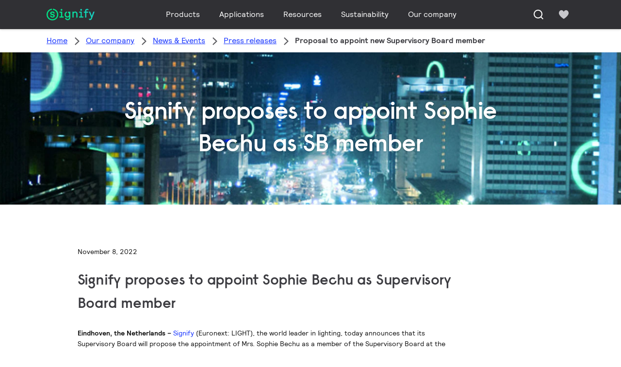

--- FILE ---
content_type: text/html; charset=UTF-8
request_url: https://s.company-target.com/s/sync?exc=lr
body_size: 435
content:
<html>
	<head>
		<title>Pixels</title>
	</head>
	<body>
	
<img src="https://dsum-sec.casalemedia.com/rum?cm_dsp_id=18&amp;expiry=1784618591&amp;external_user_id=6a734c89-c3aa-48c3-bc99-df273fd4be8c" alt="" width="0" height="0" style="display:none", aria-hidden="true">
<img src="https://partners.tremorhub.com/sync?UIDM=6a734c89-c3aa-48c3-bc99-df273fd4be8c" alt="" width="0" height="0" style="display:none", aria-hidden="true">
<img src="https://pixel.rubiconproject.com/tap.php?nid=5578&amp;put=6a734c89-c3aa-48c3-bc99-df273fd4be8c&amp;v=1181926" alt="" width="0" height="0" style="display:none", aria-hidden="true">
	</body>
</html>